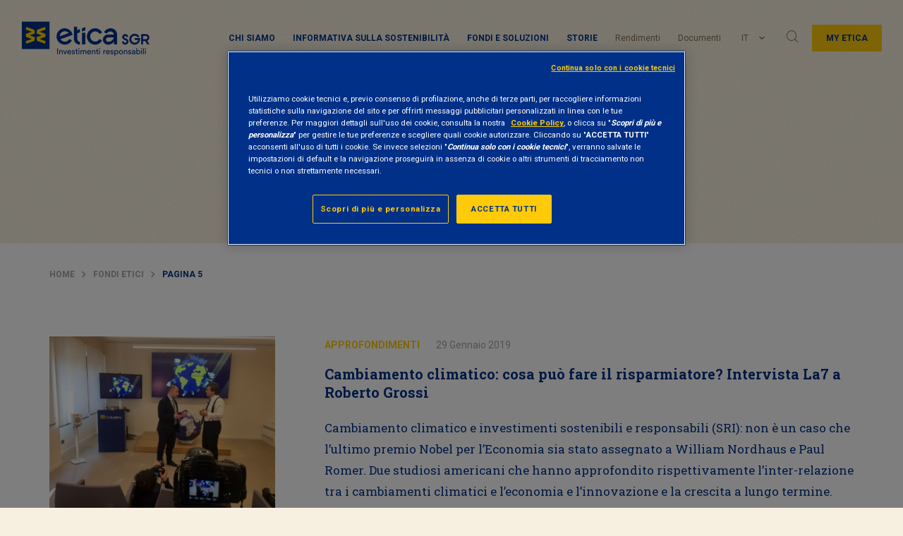

--- FILE ---
content_type: text/html; charset=UTF-8
request_url: https://www.eticasgr.com/storie/tag/fondi-etici/page/5
body_size: 13104
content:
  <!doctype html>
<html lang="it-IT" prefix="og: http://ogp.me/ns#" id="page-html" data-toggler="html-mobile-menu-open">
<head>
	<meta charset="UTF-8">
	<meta name="viewport" content="width=device-width, initial-scale=1">
	<link rel="profile" href="https://gmpg.org/xfn/11">
	
        <script>
            var wpdm_site_url = 'https://www.eticasgr.com/wp/';
            var wpdm_home_url = 'https://www.eticasgr.com/';
            var ajax_url = 'https://www.eticasgr.com/wp/wp-admin/admin-ajax.php';
            var wpdm_ajax_url = 'https://www.eticasgr.com/wp/wp-admin/admin-ajax.php';
            var wpdm_ajax_popup = '0';
        </script>


        <title>Fondi etici Archivi - Pagina 5 di 5 - Etica Sgr</title>

<!-- Google Tag Manager for WordPress by gtm4wp.com -->
<script data-cfasync="false" data-pagespeed-no-defer>
	var gtm4wp_datalayer_name = "dataLayer";
	var dataLayer = dataLayer || [];
</script>
<!-- End Google Tag Manager for WordPress by gtm4wp.com -->
<!-- This site is optimized with the Yoast SEO Premium plugin v10.0.1 - https://yoast.com/wordpress/plugins/seo/ -->
<link rel="canonical" href="https://www.eticasgr.com/storie/tag/fondi-etici/page/5" />
<link rel="prev" href="https://www.eticasgr.com/storie/tag/fondi-etici/page/4" />
<meta property="og:locale" content="it_IT" />
<meta property="og:type" content="object" />
<meta property="og:title" content="Fondi etici Archivi - Pagina 5 di 5 - Etica Sgr" />
<meta property="og:url" content="https://www.eticasgr.com/storie/tag/fondi-etici" />
<meta property="og:site_name" content="Etica Sgr" />
<meta name="twitter:card" content="summary_large_image" />
<meta name="twitter:title" content="Fondi etici Archivi - Pagina 5 di 5 - Etica Sgr" />
<script type='application/ld+json'>{"@context":"https://schema.org","@type":"BreadcrumbList","itemListElement":[{"@type":"ListItem","position":1,"item":{"@id":"https://www.eticasgr.com/","name":"Home"}},{"@type":"ListItem","position":2,"item":{"@id":"https://www.eticasgr.com/storie/tag/fondi-etici","name":"Fondi etici"}}]}</script>
<!-- / Yoast SEO Premium plugin. -->

<link rel='dns-prefetch' href='//fonts.googleapis.com' />
<link rel='dns-prefetch' href='//s.w.org' />
<link rel="alternate" type="application/rss+xml" title="Etica Sgr &raquo; Feed" href="https://www.eticasgr.com/feed" />
<link rel="alternate" type="application/rss+xml" title="Etica Sgr &raquo; Feed dei commenti" href="https://www.eticasgr.com/comments/feed" />
<link rel="alternate" type="application/rss+xml" title="Etica Sgr &raquo; Fondi etici Feed del tag" href="https://www.eticasgr.com/storie/tag/fondi-etici/feed" />
<link rel='stylesheet' id='wp-block-library-css'  href='https://www.eticasgr.com/wp/wp-includes/css/dist/block-library/style.min.css?ver=5.3.8' type='text/css' media='all' />
<link rel='stylesheet' id='eticasgr_google-fonts-css'  href='https://fonts.googleapis.com/css?family=Roboto+Slab%3A400%2C700%7CRoboto%3A400%2C700&#038;subset=latin-ext&#038;ver=5.3.8' type='text/css' media='all' />
<link rel='stylesheet' id='eticasgr_style-css'  href='https://www.eticasgr.com/app/themes/eticasgr/style.min.css?ver=18.2' type='text/css' media='all' />
<script type='text/javascript' src='https://www.eticasgr.com/app/themes/eticasgr/assets/js/lib/jquery.min.js?ver=3.7.1'></script>
<script type='text/javascript' src='https://www.eticasgr.com/app/plugins/download-manager/assets/js/front.js?ver=5.3.8'></script>
<meta name="generator" content="WordPress Download Manager 4.9.3" />
<link rel='https://api.w.org/' href='https://www.eticasgr.com/wp-json/' />
<link rel="EditURI" type="application/rsd+xml" title="RSD" href="https://www.eticasgr.com/wp/xmlrpc.php?rsd" />
<link rel="wlwmanifest" type="application/wlwmanifest+xml" href="https://www.eticasgr.com/wp/wp-includes/wlwmanifest.xml" /> 
<meta name="generator" content="WPML ver:4.4.12 stt:1,27,2;" />

<!-- Google Tag Manager for WordPress by gtm4wp.com -->
<!-- GTM Container placement set to automatic -->
<script data-cfasync="false" data-pagespeed-no-defer type="text/javascript">
	var dataLayer_content = {"pagePostType":"post","pagePostType2":"tag-post"};
	dataLayer.push( dataLayer_content );
</script>
<script data-cfasync="false">
(function(w,d,s,l,i){w[l]=w[l]||[];w[l].push({'gtm.start':
new Date().getTime(),event:'gtm.js'});var f=d.getElementsByTagName(s)[0],
j=d.createElement(s),dl=l!='dataLayer'?'&l='+l:'';j.async=true;j.src=
'//serverside.eticasgr.com/gtm.js?id='+i+dl;f.parentNode.insertBefore(j,f);
})(window,document,'script','dataLayer','GTM-KQFRP4V');
</script>
<!-- End Google Tag Manager for WordPress by gtm4wp.com -->      <meta name="onesignal" content="wordpress-plugin"/>
            <script>

      window.OneSignal = window.OneSignal || [];

      OneSignal.push( function() {
        OneSignal.SERVICE_WORKER_UPDATER_PATH = "OneSignalSDKUpdaterWorker.js.php";
        OneSignal.SERVICE_WORKER_PATH = "OneSignalSDKWorker.js.php";
        OneSignal.SERVICE_WORKER_PARAM = { scope: '/' };

        OneSignal.setDefaultNotificationUrl("https://www.eticasgr.com/wp");
        var oneSignal_options = {};
        window._oneSignalInitOptions = oneSignal_options;

        oneSignal_options['wordpress'] = true;
oneSignal_options['appId'] = 'd1b32275-bff3-4d03-bbc3-5897657e408a';
oneSignal_options['allowLocalhostAsSecureOrigin'] = true;
oneSignal_options['welcomeNotification'] = { };
oneSignal_options['welcomeNotification']['title'] = "";
oneSignal_options['welcomeNotification']['message'] = "Grazie di esserti iscritto!";
oneSignal_options['path'] = "https://www.eticasgr.com/app/plugins/onesignal-free-web-push-notifications/sdk_files/";
oneSignal_options['promptOptions'] = { };
oneSignal_options['promptOptions']['actionMessage'] = "Attiva le notifiche per ricevere gli aggiornamenti di Etica Sgr";
oneSignal_options['promptOptions']['acceptButtonText'] = "CONSENTI";
oneSignal_options['promptOptions']['cancelButtonText'] = "NO GRAZIE";
oneSignal_options['notifyButton'] = { };
oneSignal_options['notifyButton']['enable'] = true;
oneSignal_options['notifyButton']['position'] = 'bottom-right';
oneSignal_options['notifyButton']['theme'] = 'default';
oneSignal_options['notifyButton']['size'] = 'medium';
oneSignal_options['notifyButton']['showCredit'] = true;
oneSignal_options['notifyButton']['text'] = {};
oneSignal_options['notifyButton']['text']['tip.state.unsubscribed'] = 'Iscriviti alle notifiche';
oneSignal_options['notifyButton']['text']['tip.state.subscribed'] = 'Sei iscritto alle notifiche';
oneSignal_options['notifyButton']['text']['tip.state.blocked'] = 'Hai bloccato le notifiche';
oneSignal_options['notifyButton']['text']['message.action.subscribed'] = 'Grazie per esserti iscritto!';
oneSignal_options['notifyButton']['text']['message.action.resubscribed'] = 'Sei iscritto alle notifiche';
oneSignal_options['notifyButton']['text']['message.action.unsubscribed'] = 'Non riceverai altre notifiche';
oneSignal_options['notifyButton']['text']['dialog.main.title'] = 'Gestisci le notifiche del sito';
oneSignal_options['notifyButton']['text']['dialog.main.button.subscribe'] = 'ISCRIVITI';
oneSignal_options['notifyButton']['text']['dialog.main.button.unsubscribe'] = 'DISISCRIVITI';
oneSignal_options['notifyButton']['text']['dialog.blocked.title'] = 'Sblocca le notifiche';
oneSignal_options['notifyButton']['text']['dialog.blocked.message'] = 'Segui le istruzioni per consentire le notifiche';
oneSignal_options['notifyButton']['colors'] = {};
oneSignal_options['notifyButton']['colors']['circle.background'] = '#003087';
oneSignal_options['notifyButton']['colors']['circle.foreground'] = '#ffca0a';
oneSignal_options['notifyButton']['offset'] = {};
                OneSignal.init(window._oneSignalInitOptions);
                      });

      function documentInitOneSignal() {
        var oneSignal_elements = document.getElementsByClassName("OneSignal-prompt");

        var oneSignalLinkClickHandler = function(event) { OneSignal.push(['registerForPushNotifications']); event.preventDefault(); };        for(var i = 0; i < oneSignal_elements.length; i++)
          oneSignal_elements[i].addEventListener('click', oneSignalLinkClickHandler, false);
      }

      if (document.readyState === 'complete') {
           documentInitOneSignal();
      }
      else {
           window.addEventListener("load", function(event){
               documentInitOneSignal();
          });
      }
    </script>
<style type="text/css">.broken_link, a.broken_link {
	text-decoration: line-through;
}</style>		<style type="text/css" id="wp-custom-css">
			article#post-5304 .newsletter-sticky-element {
     display: none;
}		</style>
		                    <link href="https://fonts.googleapis.com/css?family=Rubik" rel="stylesheet">
                <style>
            .w3eden .fetfont,
            .w3eden .btn,
            .w3eden .btn.wpdm-front h3.title,
            .w3eden .wpdm-social-lock-box .IN-widget a span:last-child,
            .w3eden #xfilelist .panel-heading,
            .w3eden .wpdm-frontend-tabs a,
            .w3eden .alert:before,
            .w3eden .panel .panel-heading,
            .w3eden .discount-msg,
            .w3eden .panel.dashboard-panel h3,
            .w3eden #wpdm-dashboard-sidebar .list-group-item,
            .w3eden #package-description .wp-switch-editor,
            .w3eden .w3eden.author-dashbboard .nav.nav-tabs li a,
            .w3eden .wpdm_cart thead th,
            .w3eden #csp .list-group-item,
            .w3eden .modal-title {
                font-family: Rubik, -apple-system, BlinkMacSystemFont, "Segoe UI", Roboto, Helvetica, Arial, sans-serif, "Apple Color Emoji", "Segoe UI Emoji", "Segoe UI Symbol";
                text-transform: uppercase;
                font-weight: 700;
            }
            .w3eden #csp .list-group-item{
                text-transform: unset;
            }

            /* WPDM Link/Page Template Styles */        </style>
                <style>

            :root{
                --color-primary: #4a8eff;
                --color-primary-rgb: 74, 142, 255;
                --color-primary-hover: #4a8eff;
                --color-primary-active: #4a8eff;
                --color-secondary: #4a8eff;
                --color-secondary-rgb: 74, 142, 255;
                --color-secondary-hover: #4a8eff;
                --color-secondary-active: #4a8eff;
                --color-success: #18ce0f;
                --color-success-rgb: 24, 206, 15;
                --color-success-hover: #4a8eff;
                --color-success-active: #4a8eff;
                --color-info: #2CA8FF;
                --color-info-rgb: 44, 168, 255;
                --color-info-hover: #2CA8FF;
                --color-info-active: #2CA8FF;
                --color-warning: #f29e0f;
                --color-warning-rgb: 242, 158, 15;
                --color-warning-hover: orange;
                --color-warning-active: orange;
                --color-danger: #ff5062;
                --color-danger-rgb: 255, 80, 98;
                --color-danger-hover: #ff5062;
                --color-danger-active: #ff5062;
                --color-green: #30b570;
                --color-blue: #0073ff;
                --color-purple: #8557D3;
                --color-red: #ff5062;
                --color-muted: rgba(69, 89, 122, 0.6);
                --wpdm-font: Rubik, -apple-system, BlinkMacSystemFont, "Segoe UI", Roboto, Helvetica, Arial, sans-serif, "Apple Color Emoji", "Segoe UI Emoji", "Segoe UI Symbol";
            }


        </style>
        	<link rel="shortcut icon" href="https://www.eticasgr.com/app/themes/eticasgr/assets/images/favicon.ico" />
</head>
<body id="page-body"  class="archive paged tag tag-fondi-etici tag-380 paged-5 tag-paged-5 hfeed no-sidebar" data-toggler="mobile-menu-open">
	
<!-- GTM Container placement set to automatic -->
<!-- Google Tag Manager (noscript) -->
				<noscript><iframe src="https://serverside.eticasgr.com/ns.html?id=GTM-KQFRP4V" height="0" width="0" style="display:none;visibility:hidden" aria-hidden="true"></iframe></noscript>
<!-- End Google Tag Manager (noscript) -->	<div id="page" class="site">
		<div class="header-wrapper">
			<div class="sticky-header">
				<header id="masthead" class="site-header"  >

					<div class="menu-sticky-wrapper" >
						<div class="site-branding">
															<span class="site-title"><a href="https://www.eticasgr.com/" rel="home">
									<img class="site-logo" src="https://www.eticasgr.com/app/themes/eticasgr/assets/images/eticasgr-logo.png" alt='Etica Sgr Site Logo' />
									<img class="site-logo-sticky" src="https://www.eticasgr.com/app/themes/eticasgr/assets/images/eticasgr-logo-sticky.png" alt='Etica Sgr Site Logo' />
									<span class="site-title-logo">Etica Sgr</span>
									</a>
								</span>
													</div><!-- .site-branding -->

						<nav id="navigation" class="main-navigation" >

							<div id="menu-container" class="menu-responsive" data-toggler=".is-active">
								<div class="menu-etica-sgr-menu-top-container"><ul data-drilldown data-auto-height="true" data-back-button='<li class="js-drilldown-back"><a tabindex="0">Indietro</a></li>' class="vertical menu drilldown" id="primary-menu"><li class="menu-item menu-item-type-custom menu-item-object-custom menu-item-has-children menu-item-15238"><a href="#">Chi siamo</a>
<ul class="vertical menu nested second-level">
	<li class="menu-item menu-item-type-post_type menu-item-object-page menu-item-has-children menu-item-15240"><a title="Le nostre competenze" href="https://www.eticasgr.com/investimento-responsabile">Investimento responsabile</a>
	<div><ul class="vertical menu nested third-level">
		<li class="menu-item menu-item-type-post_type menu-item-object-page menu-item-15396"><a href="https://www.eticasgr.com/investimento-responsabile/selezione-dei-titoli">Selezione dei titoli</a></li>
		<li class="menu-item menu-item-type-post_type menu-item-object-page menu-item-18138"><a href="https://www.eticasgr.com/investimento-responsabile/rischio-esg">Rischio ESG</a></li>
		<li class="menu-item menu-item-type-post_type menu-item-object-page menu-item-15241"><a href="https://www.eticasgr.com/investimento-responsabile/stewardship-engagement">Stewardship</a></li>
		<li class="menu-item menu-item-type-post_type menu-item-object-page menu-item-15408"><a href="https://www.eticasgr.com/investimento-responsabile/il-nostro-impatto">Impatto ESG</a></li>
		<li class="menu-item menu-item-type-post_type menu-item-object-page menu-item-18900"><a href="https://www.eticasgr.com/investimento-responsabile/csr-e-bilanci">CSR e Bilanci</a></li>
	</ul></div>
</li>
	<li class="menu-item menu-item-type-post_type menu-item-object-page menu-item-has-children menu-item-19357"><a title="Etica Sgr" href="https://www.eticasgr.com/etica-sgr">Profilo istituzionale</a>
	<div><ul class="vertical menu nested third-level">
		<li class="menu-item menu-item-type-post_type menu-item-object-page menu-item-17130"><a href="https://www.eticasgr.com/etica-sgr/ci-presentiamo">Ci presentiamo</a></li>
		<li class="menu-item menu-item-type-post_type menu-item-object-page menu-item-18901"><a href="https://www.eticasgr.com/etica-sgr/governance-e-policy">Governance e policy</a></li>
		<li class="menu-item menu-item-type-taxonomy menu-item-object-post_tag menu-item-22720"><a href="https://www.eticasgr.com/storie/tag/network">Network</a></li>
		<li class="menu-item menu-item-type-taxonomy menu-item-object-post_tag menu-item-22721"><a href="https://www.eticasgr.com/storie/tag/premi">Premi e Riconoscimenti</a></li>
		<li class="menu-item menu-item-type-post_type menu-item-object-page menu-item-15244"><a href="https://www.eticasgr.com/etica-sgr/ufficio-stampa">Ufficio stampa</a></li>
	</ul></div>
</li>
</ul>
</li>
<li class="menu-item-blue menu-item menu-item-type-post_type menu-item-object-page menu-item-33326"><a href="https://www.eticasgr.com/investimento-responsabile/informativa-sostenibilita-regolamento-2088">Informativa sulla sostenibilità</a></li>
<li class="menu-item menu-item-type-custom menu-item-object-custom menu-item-has-children menu-item-15232"><a href="#">Fondi e soluzioni</a>
<ul class="vertical menu nested second-level">
	<li class="menu-item menu-item-type-post_type menu-item-object-page menu-item-has-children menu-item-15233"><a title="Clienti privati" href="https://www.eticasgr.com/clienti-privati">Soluzioni per privati</a>
	<div><ul class="vertical menu nested third-level">
		<li class="menu-item menu-item-type-post_type menu-item-object-page menu-item-15234"><a href="https://www.eticasgr.com/clienti-privati/fondi-etici">Fondi etici</a></li>
		<li class="menu-item menu-item-type-post_type menu-item-object-page menu-item-19470"><a href="https://www.eticasgr.com/clienti-privati/dove-sottoscrivere">Dove sottoscrivere</a></li>
		<li class="menu-item menu-item-type-post_type menu-item-object-page menu-item-15236"><a href="https://www.eticasgr.com/clienti-privati/come-investire-in-fondi-etici">Come investire in fondi etici</a></li>
		<li class="menu-item menu-item-type-post_type menu-item-object-page menu-item-15235"><a href="https://www.eticasgr.com/clienti-privati/valori-quota-e-rendimenti">Valori quota e rendimenti</a></li>
		<li class="menu-item menu-item-type-post_type menu-item-object-page menu-item-15237"><a href="https://www.eticasgr.com/clienti-privati/documenti">Documenti</a></li>
	</ul></div>
</li>
	<li class="menu-item menu-item-type-post_type menu-item-object-page menu-item-has-children menu-item-15378"><a title="Clienti istituzionali" href="https://www.eticasgr.com/clienti-istituzionali">Soluzioni per istituzionali</a>
	<div><ul class="vertical menu nested third-level">
		<li class="menu-item menu-item-type-post_type menu-item-object-page menu-item-42795"><a href="https://www.eticasgr.com/clienti-istituzionali/gamma-lussemburghese-di-etica-sgr">Gamma lussemburghese</a></li>
		<li class="menu-item menu-item-type-post_type menu-item-object-page menu-item-15379"><a href="https://www.eticasgr.com/clienti-istituzionali/fondi-etici-classe-i">Fondi etici – classe I</a></li>
		<li class="menu-item menu-item-type-post_type menu-item-object-page menu-item-15380"><a href="https://www.eticasgr.com/clienti-istituzionali/quote-e-rendimenti-classe-i">Quote e rendimenti – classe I</a></li>
		<li class="menu-item menu-item-type-post_type menu-item-object-page menu-item-15382"><a href="https://www.eticasgr.com/clienti-istituzionali/documentazione-dei-fondi-classe-i">Documentazione dei fondi – classe I</a></li>
		<li class="menu-item menu-item-type-taxonomy menu-item-object-post_tag menu-item-22719"><a href="https://www.eticasgr.com/storie/tag/investitori-istituzionali">Articoli per investitori istituzionali</a></li>
	</ul></div>
</li>
</ul>
</li>
<li class="menu-item menu-item-type-custom menu-item-object-custom menu-item-has-children menu-item-15220"><a href="#">Storie</a>
<ul class="vertical menu nested second-level">
	<li class="menu-item menu-item-type-post_type menu-item-object-page menu-item-has-children menu-item-15221"><a title="Storie" href="https://www.eticasgr.com/storie">Tutte le storie</a>
	<div><ul class="vertical menu nested third-level">
		<li class="menu-item menu-item-type-taxonomy menu-item-object-category menu-item-15222"><a href="https://www.eticasgr.com/storie/category/approfondimenti">Approfondimenti</a></li>
		<li class="menu-item menu-item-type-taxonomy menu-item-object-category menu-item-15223"><a href="https://www.eticasgr.com/storie/category/news-eventi">News ed eventi</a></li>
		<li class="menu-item menu-item-type-taxonomy menu-item-object-category menu-item-15230"><a href="https://www.eticasgr.com/storie/category/voto-in-assemblea">Voto in assemblea</a></li>
		<li class="menu-item menu-item-type-taxonomy menu-item-object-category menu-item-15231"><a href="https://www.eticasgr.com/storie/category/campagne-internazionali">Campagne internazionali</a></li>
	</ul></div>
</li>
	<li class="voce-nascosta menu-item menu-item-type-custom menu-item-object-custom menu-item-has-children menu-item-15224"><a href="#">Temi</a>
	<div><ul class="vertical menu nested third-level">
		<li class="menu-item menu-item-type-taxonomy menu-item-object-temi menu-item-15225"><a href="https://www.eticasgr.com/tema/ambiente">Ambiente</a></li>
		<li class="menu-item menu-item-type-taxonomy menu-item-object-temi menu-item-15226"><a href="https://www.eticasgr.com/tema/sociale-e-governance">Sociale e governance</a></li>
		<li class="menu-item menu-item-type-taxonomy menu-item-object-temi menu-item-15227"><a href="https://www.eticasgr.com/tema/finanza-responsabile">Finanza responsabile</a></li>
		<li class="menu-item menu-item-type-taxonomy menu-item-object-temi menu-item-15228"><a href="https://www.eticasgr.com/tema/engagement">Engagement</a></li>
		<li class="menu-item menu-item-type-taxonomy menu-item-object-temi menu-item-15229"><a href="https://www.eticasgr.com/tema/finanza-a-impatto">Finanza a impatto</a></li>
	</ul></div>
</li>
</ul>
</li>
<li class="menu-item menu-item-type-post_type menu-item-object-page menu-item-15245"><a href="https://www.eticasgr.com/clienti-privati/valori-quota-e-rendimenti">Rendimenti</a></li>
<li class="menu-item menu-item-type-post_type menu-item-object-page menu-item-15246"><a href="https://www.eticasgr.com/clienti-privati/documenti">Documenti</a></li>
</ul></div>								<div class="menu-desktop">
								<div class="desktop-primary-menu-container"><ul class="menu" id="desktop-primary-menu"><li class="menu-item menu-item-type-custom menu-item-object-custom menu-item-has-children menu-item-15238"><a href="#" data-toggle="dropdown-pane-15238">Chi siamo</a>
<div class="dropdown-pane" data-dropdown data-auto-focus="true" id="dropdown-pane-15238"><span data-toggle="dropdown-pane-15238" class="close-dropdown-panel"></span><div class="second-level-container"><ul class="vertical menu second-level">
	<li class="menu-item menu-item-type-post_type menu-item-object-page menu-item-has-children menu-item-15240"><div class="inner-container"><p class = 'menu-title'>Le nostre competenze</p><a title="Le nostre competenze" href="https://www.eticasgr.com/investimento-responsabile" data-toggle="dropdown-pane-15240">Investimento responsabile</a></div>
	<ul class="vertical menu third-level">
		<li class="menu-item menu-item-type-post_type menu-item-object-page menu-item-15396"><a href="https://www.eticasgr.com/investimento-responsabile/selezione-dei-titoli" data-toggle="dropdown-pane-15396">Selezione dei titoli</a></li>
		<li class="menu-item menu-item-type-post_type menu-item-object-page menu-item-18138"><a href="https://www.eticasgr.com/investimento-responsabile/rischio-esg" data-toggle="dropdown-pane-18138">Rischio ESG</a></li>
		<li class="menu-item menu-item-type-post_type menu-item-object-page menu-item-15241"><a href="https://www.eticasgr.com/investimento-responsabile/stewardship-engagement" data-toggle="dropdown-pane-15241">Stewardship</a></li>
		<li class="menu-item menu-item-type-post_type menu-item-object-page menu-item-15408"><a href="https://www.eticasgr.com/investimento-responsabile/il-nostro-impatto" data-toggle="dropdown-pane-15408">Impatto ESG</a></li>
		<li class="menu-item menu-item-type-post_type menu-item-object-page menu-item-18900"><a href="https://www.eticasgr.com/investimento-responsabile/csr-e-bilanci" data-toggle="dropdown-pane-18900">CSR e Bilanci</a></li>
	</ul>
</li>
	<li class="menu-item menu-item-type-post_type menu-item-object-page menu-item-has-children menu-item-19357"><div class="inner-container"><p class = 'menu-title'>Etica Sgr</p><a title="Etica Sgr" href="https://www.eticasgr.com/etica-sgr" data-toggle="dropdown-pane-19357">Profilo istituzionale</a></div>
	<ul class="vertical menu third-level">
		<li class="menu-item menu-item-type-post_type menu-item-object-page menu-item-17130"><a href="https://www.eticasgr.com/etica-sgr/ci-presentiamo" data-toggle="dropdown-pane-17130">Ci presentiamo</a></li>
		<li class="menu-item menu-item-type-post_type menu-item-object-page menu-item-18901"><a href="https://www.eticasgr.com/etica-sgr/governance-e-policy" data-toggle="dropdown-pane-18901">Governance e policy</a></li>
		<li class="menu-item menu-item-type-taxonomy menu-item-object-post_tag menu-item-22720"><a href="https://www.eticasgr.com/storie/tag/network" data-toggle="dropdown-pane-22720">Network</a></li>
		<li class="menu-item menu-item-type-taxonomy menu-item-object-post_tag menu-item-22721"><a href="https://www.eticasgr.com/storie/tag/premi" data-toggle="dropdown-pane-22721">Premi e Riconoscimenti</a></li>
		<li class="menu-item menu-item-type-post_type menu-item-object-page menu-item-15244"><a href="https://www.eticasgr.com/etica-sgr/ufficio-stampa" data-toggle="dropdown-pane-15244">Ufficio stampa</a></li>
	</ul>
</li>
</ul></div></div>
</li>
<li class="menu-item-blue menu-item menu-item-type-post_type menu-item-object-page menu-item-33326"><a href="https://www.eticasgr.com/investimento-responsabile/informativa-sostenibilita-regolamento-2088" data-toggle="dropdown-pane-33326">Informativa sulla sostenibilità</a></li>
<li class="menu-item menu-item-type-custom menu-item-object-custom menu-item-has-children menu-item-15232"><a href="#" data-toggle="dropdown-pane-15232">Fondi e soluzioni</a>
<div class="dropdown-pane" data-dropdown data-auto-focus="true" id="dropdown-pane-15232"><span data-toggle="dropdown-pane-15232" class="close-dropdown-panel"></span><div class="second-level-container"><ul class="vertical menu second-level">
	<li class="menu-item menu-item-type-post_type menu-item-object-page menu-item-has-children menu-item-15233"><div class="inner-container"><p class = 'menu-title'>Clienti privati</p><a title="Clienti privati" href="https://www.eticasgr.com/clienti-privati" data-toggle="dropdown-pane-15233">Soluzioni per privati</a></div>
	<ul class="vertical menu third-level">
		<li class="menu-item menu-item-type-post_type menu-item-object-page menu-item-15234"><a href="https://www.eticasgr.com/clienti-privati/fondi-etici" data-toggle="dropdown-pane-15234">Fondi etici</a></li>
		<li class="menu-item menu-item-type-post_type menu-item-object-page menu-item-19470"><a href="https://www.eticasgr.com/clienti-privati/dove-sottoscrivere" data-toggle="dropdown-pane-19470">Dove sottoscrivere</a></li>
		<li class="menu-item menu-item-type-post_type menu-item-object-page menu-item-15236"><a href="https://www.eticasgr.com/clienti-privati/come-investire-in-fondi-etici" data-toggle="dropdown-pane-15236">Come investire in fondi etici</a></li>
		<li class="menu-item menu-item-type-post_type menu-item-object-page menu-item-15235"><a href="https://www.eticasgr.com/clienti-privati/valori-quota-e-rendimenti" data-toggle="dropdown-pane-15235">Valori quota e rendimenti</a></li>
		<li class="menu-item menu-item-type-post_type menu-item-object-page menu-item-15237"><a href="https://www.eticasgr.com/clienti-privati/documenti" data-toggle="dropdown-pane-15237">Documenti</a></li>
	</ul>
</li>
	<li class="menu-item menu-item-type-post_type menu-item-object-page menu-item-has-children menu-item-15378"><div class="inner-container"><p class = 'menu-title'>Clienti istituzionali</p><a title="Clienti istituzionali" href="https://www.eticasgr.com/clienti-istituzionali" data-toggle="dropdown-pane-15378">Soluzioni per istituzionali</a></div>
	<ul class="vertical menu third-level">
		<li class="menu-item menu-item-type-post_type menu-item-object-page menu-item-42795"><a href="https://www.eticasgr.com/clienti-istituzionali/gamma-lussemburghese-di-etica-sgr" data-toggle="dropdown-pane-42795">Gamma lussemburghese</a></li>
		<li class="menu-item menu-item-type-post_type menu-item-object-page menu-item-15379"><a href="https://www.eticasgr.com/clienti-istituzionali/fondi-etici-classe-i" data-toggle="dropdown-pane-15379">Fondi etici – classe I</a></li>
		<li class="menu-item menu-item-type-post_type menu-item-object-page menu-item-15380"><a href="https://www.eticasgr.com/clienti-istituzionali/quote-e-rendimenti-classe-i" data-toggle="dropdown-pane-15380">Quote e rendimenti – classe I</a></li>
		<li class="menu-item menu-item-type-post_type menu-item-object-page menu-item-15382"><a href="https://www.eticasgr.com/clienti-istituzionali/documentazione-dei-fondi-classe-i" data-toggle="dropdown-pane-15382">Documentazione dei fondi – classe I</a></li>
		<li class="menu-item menu-item-type-taxonomy menu-item-object-post_tag menu-item-22719"><a href="https://www.eticasgr.com/storie/tag/investitori-istituzionali" data-toggle="dropdown-pane-22719">Articoli per investitori istituzionali</a></li>
	</ul>
</li>
</ul></div></div>
</li>
<li class="menu-item menu-item-type-custom menu-item-object-custom menu-item-has-children menu-item-15220"><a href="#" data-toggle="dropdown-pane-15220">Storie</a>
<div class="dropdown-pane" data-dropdown data-auto-focus="true" id="dropdown-pane-15220"><span data-toggle="dropdown-pane-15220" class="close-dropdown-panel"></span><div class="second-level-container"><ul class="vertical menu second-level">
	<li class="menu-item menu-item-type-post_type menu-item-object-page menu-item-has-children menu-item-15221"><div class="inner-container"><p class = 'menu-title'>Storie</p><a title="Storie" href="https://www.eticasgr.com/storie" data-toggle="dropdown-pane-15221">Tutte le storie</a></div>
	<ul class="vertical menu third-level">
		<li class="menu-item menu-item-type-taxonomy menu-item-object-category menu-item-15222"><a href="https://www.eticasgr.com/storie/category/approfondimenti" data-toggle="dropdown-pane-15222">Approfondimenti</a></li>
		<li class="menu-item menu-item-type-taxonomy menu-item-object-category menu-item-15223"><a href="https://www.eticasgr.com/storie/category/news-eventi" data-toggle="dropdown-pane-15223">News ed eventi</a></li>
		<li class="menu-item menu-item-type-taxonomy menu-item-object-category menu-item-15230"><a href="https://www.eticasgr.com/storie/category/voto-in-assemblea" data-toggle="dropdown-pane-15230">Voto in assemblea</a></li>
		<li class="menu-item menu-item-type-taxonomy menu-item-object-category menu-item-15231"><a href="https://www.eticasgr.com/storie/category/campagne-internazionali" data-toggle="dropdown-pane-15231">Campagne internazionali</a></li>
	</ul>
</li>
	<li class="voce-nascosta menu-item menu-item-type-custom menu-item-object-custom menu-item-has-children menu-item-15224"><div class="inner-container"><a href="#" data-toggle="dropdown-pane-15224">Temi</a></div>
	<ul class="vertical menu third-level">
		<li class="menu-item menu-item-type-taxonomy menu-item-object-temi menu-item-15225"><a href="https://www.eticasgr.com/tema/ambiente" data-toggle="dropdown-pane-15225">Ambiente</a></li>
		<li class="menu-item menu-item-type-taxonomy menu-item-object-temi menu-item-15226"><a href="https://www.eticasgr.com/tema/sociale-e-governance" data-toggle="dropdown-pane-15226">Sociale e governance</a></li>
		<li class="menu-item menu-item-type-taxonomy menu-item-object-temi menu-item-15227"><a href="https://www.eticasgr.com/tema/finanza-responsabile" data-toggle="dropdown-pane-15227">Finanza responsabile</a></li>
		<li class="menu-item menu-item-type-taxonomy menu-item-object-temi menu-item-15228"><a href="https://www.eticasgr.com/tema/engagement" data-toggle="dropdown-pane-15228">Engagement</a></li>
		<li class="menu-item menu-item-type-taxonomy menu-item-object-temi menu-item-15229"><a href="https://www.eticasgr.com/tema/finanza-a-impatto" data-toggle="dropdown-pane-15229">Finanza a impatto</a></li>
	</ul>
</li>
</ul></div></div>
</li>
<li class="menu-item menu-item-type-post_type menu-item-object-page menu-item-15245"><a href="https://www.eticasgr.com/clienti-privati/valori-quota-e-rendimenti" data-toggle="dropdown-pane-15245">Rendimenti</a></li>
<li class="menu-item menu-item-type-post_type menu-item-object-page menu-item-15246"><a href="https://www.eticasgr.com/clienti-privati/documenti" data-toggle="dropdown-pane-15246">Documenti</a></li>
</ul></div>								</div>
								<div class="menu-plus-link">
									<div class="change-language">
  <ul class="vertical menu accordion-menu" data-accordion-menu>
      <li>
       <a href="#">it</a>               <ul class="menu vertical nested">
          <li><span>en</span></li>
<li><span>es</span></li>        </ul>
      </li>
        </ul>
</div>

									<div class="search desktop">
										<a data-toggle="search_box" class="fonticon icon-cerca-small"></a>
									</div>
									<div class="search mobile">
										<form role="search" method="get" class="search-form" action="https://www.eticasgr.com/">
													<div class="search-mobile-container">
														<div class="search-mobile-grid">
															<div class="search-mobile-input">
																<input type="search" class="search-field" placeholder="Ricerca" value="" name="s" title="Cerca:" />
															</div>
															<div class="search-mobile-button">
																<button type="submit" class="search-submit fonticon icon-search"></button>
															</div>
														</div>
													</div>
											</form>
									</div>
									<div class="reserved-area">
										<a href="https://my.eticasgr.com" class="button medium-down-expanded yellow">my etica</a>
									</div>
								</div>
							</div>


						</nav><!-- #site-navigation -->

						<button id="hm-icon" class="hamburger hamburger--boring" type="button" data-toggle="menu-container hm-icon page-body page-html" data-toggler=".is-active">
							<span class="hamburger-box">
								<span class="hamburger-inner"></span>
							</span>
						</button>
					</div>



				</header><!-- #masthead -->
							</div>
		</div>

		<div id="content" class="site-content">


  
<header class="header-gen"  >
	<div class="header-gen-container">
		<div class="header-gen-grid">
			<div class="header-gen-cell">
				<h1 class="header-gen-title">Fondi etici</h1>
				      </div>
    </div>
  </div>
</header>  
<div class="breadcrumb-wrapper">
  <div class="grid-container">
    <div class="grid-x">
      <div class="cell">
	<p id="breadcrumbs"><span><span><a href="https://www.eticasgr.com/" >Home</a> <span class="fonticon icon-freccina-dx"></span> <span><a href="https://www.eticasgr.com/storie/tag/fondi-etici" >Fondi etici</a> <span class="fonticon icon-freccina-dx"></span> <span class="breadcrumb_last">Pagina 5</span></span></span></span></p>  
      </div>
    </div>
  </div>
</div>

  <div class="content-wrapper">


		

 
		<div class="container">

			<!-- .post-teaser -->
<!-- single-avanzato.php --><div class="post-teaser">

    
        <div class="post-image-cell ">
            <img class="post-cover-image wp-post-image lazyload" src="https://www.eticasgr.com/app/uploads/2019/01/Dx1hk_aX4AE6dYu-400x300.jpg" srcset="[data-uri]" data-srcset="https://www.eticasgr.com/app/uploads/2019/01/Dx1hk_aX4AE6dYu-400x300.jpg 1x, https://www.eticasgr.com/app/uploads/2019/01/Dx1hk_aX4AE6dYu-800x600.jpg 2x" alt="Intervista" width="400" height="300" title="La7 Magazine7" />        </div>

        <!-- .post-cover-image -->
    
    <div class="post-detail-cell ">
        <div class="post-category-date">
                        <a href="https://www.eticasgr.com/storie/category/approfondimenti" class="category-link">
			    Approfondimenti            </a>
            
            		    <small class="post-date">
                29 Gennaio 2019            </small>
                    </div>
        <h2 class="post-title">
			<a
				href="https://www.eticasgr.com/storie/approfondimenti/cambiamento-climatico-intervista-la7"
				rel="bookmark"
				title="Cambiamento climatico: cosa può fare il risparmiatore? Intervista La7 a Roberto Grossi"
				data-type="Approfondimenti"
									data-category="
						Finanza responsabile,					"
							>
				Cambiamento climatico: cosa può fare il risparmiatore? Intervista La7 a Roberto Grossi			</a>
        </h2>
        <div class="entry">
			<p>Cambiamento climatico e investimenti sostenibili e responsabili (SRI): non è un caso che l’ultimo premio Nobel per l’Economia sia stato assegnato a William Nordhaus e Paul Romer. Due studiosi americani che hanno approfondito rispettivamente l’inter-relazione tra i cambiamenti climatici e l’economia e l’innovazione e la crescita a lungo termine.</p>
        </div>
        <div class="post-tags-cell">
        <a class="archive-link archive-link-tema" href="https://www.eticasgr.com/tema/finanza-responsabile">Finanza responsabile</a> <a class="archive-link archive-link-tag" href="https://www.eticasgr.com/storie/tag/come-investire">Come investire</a> <a class="archive-link archive-link-tag" href="https://www.eticasgr.com/storie/tag/fondi-etici">Fondi etici</a> <a class="archive-link archive-link-tag" href="https://www.eticasgr.com/storie/tag/investimenti-sri">Investimenti SRI</a> <a class="archive-link archive-link-tag" href="https://www.eticasgr.com/storie/tag/investimento-responsabile">investimento responsabile</a> <a class="archive-link archive-link-tag" href="https://www.eticasgr.com/storie/tag/investitori-istituzionali">Investitori Istituzionali</a>         </div>
    </div>

    <div class="post-tags-cell">
    <a class="archive-link archive-link-tema" href="https://www.eticasgr.com/tema/finanza-responsabile">Finanza responsabile</a> <a class="archive-link archive-link-tag" href="https://www.eticasgr.com/storie/tag/come-investire">Come investire</a> <a class="archive-link archive-link-tag" href="https://www.eticasgr.com/storie/tag/fondi-etici">Fondi etici</a> <a class="archive-link archive-link-tag" href="https://www.eticasgr.com/storie/tag/investimenti-sri">Investimenti SRI</a> <a class="archive-link archive-link-tag" href="https://www.eticasgr.com/storie/tag/investimento-responsabile">investimento responsabile</a> <a class="archive-link archive-link-tag" href="https://www.eticasgr.com/storie/tag/investitori-istituzionali">Investitori Istituzionali</a>     </div>
</div>
<!-- end .post-teaser -->
<!-- .post-teaser -->
<!-- page.php --><div class="post-teaser">

    
        <div class="post-image-cell ">
            <img class="post-cover-image wp-post-image lazyload" src="https://www.eticasgr.com/app/uploads/2018/07/Etica-sgr_banner-DEM_nologo-400x226.png" srcset="[data-uri]" data-srcset="https://www.eticasgr.com/app/uploads/2018/07/Etica-sgr_banner-DEM_nologo-400x226.png 1x, https://www.eticasgr.com/app/uploads/2018/07/Etica-sgr_banner-DEM_nologo.png 2x" alt="" width="400" height="226" title="Etica sgr_banner DEM_nologo" />        </div>

        <!-- .post-cover-image -->
    
    <div class="post-detail-cell ">
        <div class="post-category-date">
                        <a href="https://www.eticasgr.com/storie/category/approfondimenti" class="category-link">
			    Approfondimenti            </a>
            
            		    <small class="post-date">
                12 Luglio 2018            </small>
                    </div>
        <h2 class="post-title">
			<a
				href="https://www.eticasgr.com/storie/approfondimenti/classi-a-distribuzione-di-proventi"
				rel="bookmark"
				title="Classi a distribuzione di proventi, i vantaggi dell&#8217;offerta di Etica Sgr"
				data-type="Approfondimenti"
									data-category="
						Finanza responsabile,					"
							>
				Classi a distribuzione di proventi, i vantaggi dell&#8217;offerta di Etica Sgr			</a>
        </h2>
        <div class="entry">
			<p>Classi a distribuzione di proventi, che cosa sono? Si tratta della possibilità, per un fondo comune di investimento, di distribuire ai sottoscrittori un provento (comunemente chiamato &#8220;cedola&#8220;) maturato in un determinato arco temporale che, per i fondi di Etica Sgr, coincide con l&#8217;anno solare. I vantaggi della cedola per l&#8217;investitore Oltre ai vantaggi derivanti dalla diversificazione tipica dei fondi [&hellip;]</p>
        </div>
        <div class="post-tags-cell">
        <a class="archive-link archive-link-tema" href="https://www.eticasgr.com/tema/finanza-responsabile">Finanza responsabile</a> <a class="archive-link archive-link-tag" href="https://www.eticasgr.com/storie/tag/come-investire">Come investire</a> <a class="archive-link archive-link-tag" href="https://www.eticasgr.com/storie/tag/distribuzione-del-dividendo">Distribuzione del dividendo</a> <a class="archive-link archive-link-tag" href="https://www.eticasgr.com/storie/tag/fondi-etici">Fondi etici</a> <a class="archive-link archive-link-tag" href="https://www.eticasgr.com/storie/tag/investitori-istituzionali">Investitori Istituzionali</a>         </div>
    </div>

    <div class="post-tags-cell">
    <a class="archive-link archive-link-tema" href="https://www.eticasgr.com/tema/finanza-responsabile">Finanza responsabile</a> <a class="archive-link archive-link-tag" href="https://www.eticasgr.com/storie/tag/come-investire">Come investire</a> <a class="archive-link archive-link-tag" href="https://www.eticasgr.com/storie/tag/distribuzione-del-dividendo">Distribuzione del dividendo</a> <a class="archive-link archive-link-tag" href="https://www.eticasgr.com/storie/tag/fondi-etici">Fondi etici</a> <a class="archive-link archive-link-tag" href="https://www.eticasgr.com/storie/tag/investitori-istituzionali">Investitori Istituzionali</a>     </div>
</div>
<!-- end .post-teaser -->
<!-- .post-teaser -->
<!-- page.php --><div class="post-teaser">

    
        <div class="post-image-cell ">
            <img class="post-cover-image wp-post-image lazyload" src="https://www.eticasgr.com/app/uploads/2017/11/Ammolite_mining-400x267.jpg" srcset="[data-uri]" data-srcset="https://www.eticasgr.com/app/uploads/2017/11/Ammolite_mining-400x267.jpg 1x, https://www.eticasgr.com/app/uploads/2017/11/Ammolite_mining-800x533.jpg 2x" alt="settore minerario" width="400" height="267" title="Ammolite_mining" />        </div>

        <!-- .post-cover-image -->
    
    <div class="post-detail-cell ">
        <div class="post-category-date">
                        <a href="https://www.eticasgr.com/storie/category/news-eventi" class="category-link">
			    News ed eventi            </a>
            
            		    <small class="post-date">
                16 Novembre 2017            </small>
                    </div>
        <h2 class="post-title">
			<a
				href="https://www.eticasgr.com/storie/news-eventi/settore-minerario-fondo-chiesa-anglicana"
				rel="bookmark"
				title="Settore minerario, il fondo della Chiesa Anglicana esige progressi etici"
				data-type="News ed eventi"
									data-category="
						Finanza responsabile,					"
							>
				Settore minerario, il fondo della Chiesa Anglicana esige progressi etici			</a>
        </h2>
        <div class="entry">
			<p>Settore minerario, il fondo della Chiesa Anglicana socchiude la porta. Questa è la notizia che arriva dall&#8217;Inghilterra e che gela le società del settore estrattivo. Non si tratta ancora di una vera e propria condanna, ma certamente di un monito che avrà una grande eco nel settore finanziario. Il fondo della Chiesa Anglicana Il fondo [&hellip;]</p>
        </div>
        <div class="post-tags-cell">
        <a class="archive-link archive-link-tema" href="https://www.eticasgr.com/tema/finanza-responsabile">Finanza responsabile</a> <a class="archive-link archive-link-tag" href="https://www.eticasgr.com/storie/tag/engagement">Engagement</a> <a class="archive-link archive-link-tag" href="https://www.eticasgr.com/storie/tag/esg">ESG</a> <a class="archive-link archive-link-tag" href="https://www.eticasgr.com/storie/tag/fondi-etici">Fondi etici</a> <a class="archive-link archive-link-tag" href="https://www.eticasgr.com/storie/tag/investimenti-responsabili">Investimenti responsabili</a>         </div>
    </div>

    <div class="post-tags-cell">
    <a class="archive-link archive-link-tema" href="https://www.eticasgr.com/tema/finanza-responsabile">Finanza responsabile</a> <a class="archive-link archive-link-tag" href="https://www.eticasgr.com/storie/tag/engagement">Engagement</a> <a class="archive-link archive-link-tag" href="https://www.eticasgr.com/storie/tag/esg">ESG</a> <a class="archive-link archive-link-tag" href="https://www.eticasgr.com/storie/tag/fondi-etici">Fondi etici</a> <a class="archive-link archive-link-tag" href="https://www.eticasgr.com/storie/tag/investimenti-responsabili">Investimenti responsabili</a>     </div>
</div>
<!-- end .post-teaser -->

	<nav class="navigation pagination" role="navigation" aria-label="Navigazione articoli">
		<h2 class="screen-reader-text">Navigazione articoli</h2>
		<div class="nav-links"><a class="prev page-numbers" href="https://www.eticasgr.com/storie/tag/fondi-etici/page/4"><span class="screen-reader-text">Pagina precedente</span></a>
<a class="page-numbers" href="https://www.eticasgr.com/storie/tag/fondi-etici"><span class="meta-nav screen-reader-text">Pagina </span>1</a>
<span class="page-numbers dots">&hellip;</span>
<a class="page-numbers" href="https://www.eticasgr.com/storie/tag/fondi-etici/page/4"><span class="meta-nav screen-reader-text">Pagina </span>4</a>
<span aria-current="page" class="page-numbers current"><span class="meta-nav screen-reader-text">Pagina </span>5</span></div>
	</nav>           
		</div>
	</div>



	</div><!-- #content -->

	<footer class="site-footer">

		<div class="footer-container">

			<div class="footer-grid">
				<div class="help-menu-cell">
					
					<div class="help-menu-wrapper">

						<div class="menu-help-menu-container"><ul class="help-menu" id="help-menu"><li class="menu-item menu-item-type-post_type menu-item-object-page menu-item-21124"><a href="https://www.eticasgr.com/aiuto" class="button blue btn-medium">Aiuto</a></li>
<li class="menu-item menu-item-type-custom menu-item-object-custom menu-item-21125"><a href="#" class="button yellow btn-medium open_newsletter">Newsletter</a></li>
</ul></div>					</div>

								</div>


				
				<div class="social-menu-wrapper">
					<div class="social-title"><p>I nostri social:</p></div>
					<div class="menu-social-menu-container"><ul class="social-menu" id="social-menu"><li class="icon-facebook2 menu-item menu-item-type-custom menu-item-object-custom menu-item-15257"><a target="_blank" rel="nofollow" href="https://www.facebook.com/EticaSgr"><span class="fonticon icon-facebook2"></span></a></li>
<li class="icon-youtube menu-item menu-item-type-custom menu-item-object-custom menu-item-15259"><a target="_blank" rel="nofollow" href="https://www.youtube.com/user/EticaSGR"><span class="fonticon icon-youtube"></span></a></li>
<li class="icon-linkedin2 menu-item menu-item-type-custom menu-item-object-custom menu-item-15260"><a target="_blank" rel="nofollow" href="https://www.linkedin.com/company/eticasgr/"><span class="fonticon icon-linkedin2"></span></a></li>
<li class="icon-instagram menu-item menu-item-type-custom menu-item-object-custom menu-item-15261"><a target="_blank" rel="nofollow" href="https://www.instagram.com/eticasgr/"><span class="fonticon icon-instagram"></span></a></li>
</ul></div>
        			<div style="float:right;;width:100%">
        			    <iframe style="border:none;margin-top:20px;margin-bottom:-50px" width="150" height="91" src="https://www.co2web.it/label"></iframe>        			</div>
				</div>
				
			</div>

			<div class="footer-grid-main-menu"><ul class="footer-menu-grid" id="footer-menu"><li id="menu-item-21213" class="menu-item menu-item-type-post_type menu-item-object-page menu-item-21213"><a href="https://www.eticasgr.com/mappa-del-sito">Mappa del sito</a></li>
<li id="menu-item-15290" class="menu-item menu-item-type-post_type menu-item-object-page menu-item-15290"><a href="https://www.eticasgr.com/etica-sgr/ci-presentiamo/gruppo-banca-etica">Gruppo Banca Etica</a></li>
<li id="menu-item-15289" class="menu-item menu-item-type-post_type menu-item-object-page menu-item-15289"><a href="https://www.eticasgr.com/lavora-con-noi">Lavora con noi</a></li>
<li id="menu-item-15291" class="menu-item menu-item-type-post_type menu-item-object-page menu-item-15291"><a href="https://www.eticasgr.com/glossario">Glossario</a></li>
<li id="menu-item-15288" class="menu-item menu-item-type-post_type menu-item-object-page menu-item-15288"><a href="https://www.eticasgr.com/aiuto">Contatti</a></li>
<li id="menu-item-15294" class="menu-item menu-item-type-custom menu-item-object-custom menu-item-15294"><a target="_blank" rel="nofollow" href="https://www.eticasgr.com/eticacademy">EticAcademy</a></li>
<li id="menu-item-31088" class="menu-item menu-item-type-custom menu-item-object-custom menu-item-31088"><a href="https://www.eticasgr.com/storie">Storie di Etica Sgr</a></li>
<li id="menu-item-15292" class="menu-item menu-item-type-post_type menu-item-object-page menu-item-15292"><a rel="nofollow" href="https://www.eticasgr.com/note-legali">Note legali</a></li>
<li id="menu-item-15409" class="menu-item menu-item-type-post_type menu-item-object-page menu-item-15409"><a rel="nofollow" href="https://www.eticasgr.com/privacy-e-cookie-policy">Privacy e cookie policy</a></li>
<li id="menu-item-15293" class="menu-item menu-item-type-post_type menu-item-object-page menu-item-15293"><a href="https://www.eticasgr.com/reclami">Reclami</a></li>
<li id="menu-item-31087" class="menu-item menu-item-type-custom menu-item-object-custom menu-item-31087"><a href="https://www.acf.consob.it/">Arbitro controversie</a></li>
</ul></div>

			

	<aside class="widget-area" role="complementary" aria-label="Footer">
		<section id="text-2" class="widget widget_text">			<div class="textwidget"><p>ETICA SGR S.p.A. Via Napo Torriani, 29 &#8211; 20124 Milano | Tel. 0267071422 | C.F e P.IVA 13285580158 | email: posta@eticasgr.it, pec: eticasgr@pec.eticasgr.it<br />
Società soggetta all’attività di direzione e coordinamento di Banca Popolare Etica &#8211; Iscritta all&#8217;Albo tenuto dalla Banca d&#8217;Italia al n. 32 della Sezione Gestori di OICVM</p>
</div>
		</section>	</aside><!-- .widget-area -->


		</div>
	</footer><!-- #colophon -->
</div><!-- #page -->

<div class="full reveal fast" id="search_box" data-reveal data-animation-in="fade-in" data-animation-out="fade-out">

	<div class="search-desktop-container">
		<div class="search-desktop-grid">
			<form role="search" method="get" class="search-form" action="https://www.eticasgr.com/">
				<div class="search-mobile-input">
					<input type="search" autofocus class="search-field" placeholder="Ricerca" value="" name="s"  />
				</div>
				<div class="search-mobile-button">
					<input type="submit" class="search-submit button yellow btn-medium" value="Cerca" />
				</div>
			</form>
		</div>
	</div>

  <button class="close-button" data-close aria-label="Close reveal" type="button">
    <span class="fonticon icon-chiudi" aria-hidden="true"></span>
  </button>

</div>


<div class="full reveal fast async-loading" id="informativa" data-reveal data-animation-in="fade-in" data-animation-out="fade-out" data-multiple-opened="true">
  <div class="mc_embed_signup">
		<div class="mc_embed_signup_align">
			<div class="newsletter-container">
				<div class="newsletter-grid">
					<div class="newsletter-cell">
						<header>
							<h2>Informativa sulla privacy</h2>
						</header>
						<div class="testo_informativa">
						</div>
					</div>
				</div>
			</div>
		</div>
	</div>

	<button class="back-button" data-close aria-label="Close reveal" type="button" >
	  <span class="fonticon icon-freccina-sx" aria-hidden="false"></span>
	</button>

	<button class="close-button" data-close aria-label="Close reveal" type="button">
	  <span class="fonticon icon-chiudi" aria-hidden="false"></span>
	</button>

</div>

<div class="full reveal fast" id="mailchimp_form" data-reveal data-animation-in="fade-in" data-animation-out="fade-out" data-multiple-opened="true">
	<!-- Begin MailChimp Signup Form -->
	<div class="mc_embed_signup">
		<div class="mc_embed_signup_align">
			<div class="newsletter-container">
				<div class="newsletter-grid">
					<div class="newsletter-cell">
												<form action="https://eticasgr.us2.list-manage.com/subscribe/post?u=760a01ad7c1ce5e38f74965c1&amp;id=7438d54b0a" method="get" id="mc-embedded-subscribe-form" name="mc-embedded-subscribe-form" class="form-style validate" novalidate>

							<header>
								<h2>Iscriviti alla nostra newsletter</h2>
								<p>Iscriviti per ricevere notizie utili e sempre aggiornate sulla finanza etica e l'investimento responsabile. </p>
							</header>

							<div class="title-container clearfix">
								<em class="error-message-email">Inserisci un indirizzo email valido</em>
								<em class="error-message-nome">Inserisci il tuo nome</em>
								<em class="error-message-cognome">Inserisci il tuo cognome</em>
							</div>

						    <div id="mc_embed_signup_scroll">

							
						    	<div class="mc-field-group-double">

						    		<div class="mc-field-group">
						    			<input type="text" placeholder="Nome *" name="MMERGE1" class="required" id="mce-MMERGE1">
						    			<span class="error-summary name"></span>
						    		</div>

						    		<div class="mc-field-group">
						    			<input type="text" placeholder="Cognome *" name="MMERGE3" class="required" id="mce-MMERGE3">
						    			<span class="error-summary lastname"></span>
						    		</div>

									<div class="mc-field-group" style="display:none;">
										<input type="hidden" value=www.eticasgr.com/storie/tag/fondi-etici/page/5 name="MMERGE14" class="" id="mce-MMERGE14">
									</div>

						    	</div>

								<div class="mc-field-group-email">
									<div class="mc-field-group">
										<input type="email" placeholder="Indirizzo email *" name="EMAIL" class="required email" id="mce-EMAIL">
										<span class="error-summary email"></span>
									</div>
								</div>
								<div class="mc-field-group input-group">
									<label>Preso atto delle informazioni contenute nell’<a data-open="informativa">Informativa Privacy</a>, ai sensi degli articoli 6 e 7 del Regolamento (UE) 2016/679</label>
								</div>
								<div class="mc-field-group input-group">

								    <ul>
								    	<li>
								    		<input type="checkbox" value="1" name="group[16481][1]" id="mce-group[16481]-16481-0" data-consent-a="">
								    		<label for="mce-group[16481]-16481-0">
								    			<span class="fonticon icon-checkbox-vuoto" aria-hidden="true"></span>
								    			<span class="fonticon icon-checkbox-pieno" aria-hidden="true"></span>
								    			<span>presto il consenso alla ricezione di informazioni commerciali relative a prodotti e servizi di Etica Sgr S.p.A. (Lettera a del paragrafo <i>“1. Finalità del trattamento, base giuridica del trattamento e tempi di conservazione dei dati”).</i></span>
								    		</label>

								    	</li>
										<li>
											<input type="checkbox" value="2" name="group[16481][2]" id="mce-group[16481]-16481-1" data-consent-b="">
											<label for="mce-group[16481]-16481-1">
												<span class="fonticon icon-checkbox-vuoto" aria-hidden="true"></span>
								    			<span class="fonticon icon-checkbox-pieno" aria-hidden="true"></span>
												<span>presto il consenso per ricevere offerte dirette e per indagini di mercato relative a prodotti e servizi di Etica Sgr (Lettera b del paragrafo <i>“1. Finalità del trattamento, base giuridica del trattamento e tempi di conservazione dei dati”).</i></span>
											</label>

										</li>
									</ul>
								</div>

								<div class="alert_message"></div>

								<div class="indicates-required">
									<span class="asterisk">*</span> I campi sono obbligatori								</div>

								<div id="mce-responses" class="clear">
									<div class="response" id="mce-error-response" style="display:none"></div>
									<div class="response" id="mce-success-response" style="display:none"></div>
								</div>

								<!-- real people should not fill this in and expect good things - do not remove this or risk form bot signups-->
							    <div style="position: absolute; left: -5000px;" aria-hidden="true"><input type="text" name="b_760a01ad7c1ce5e38f74965c1_7438d54b0a" tabindex="-1" value=""></div>


							    <div class="clear">
							    	<button type="submit" value="Subscribe" name="subscribe" id="mc-embedded-subscribe" class="button btn-medium">iscriviti</button>
							    </div>

						    </div>
						</form>
						<div class="success_subscription">

							<header>
								<!-- immagine -->
								<h2>L'iscrizione è quasi completata... </h2>
								<p>Ora dobbiamo solo verificare il tuo indirizzo email, e per farlo ti abbiamo mandato un messaggio con un link di conferma. Per completare l'iscrizione, apri il messaggio che ti abbiamo mandato e fai clic sul link di conferma.</p>
							</header>

							<div class="clear">
								<button class="button btn-medium close-all" data-close aria-label="Close reveal" type="button">torna al sito</button>
							</div>

						</div>
					</div>
				</div>
			</div>
		</div>
	</div>

	<!--End mc_embed_signup-->

	<button class="close-button close-all" data-close aria-label="Close reveal" type="button">
	  <span class="fonticon icon-chiudi" aria-hidden="true"></span>
	</button>

</div>







            <script>
                jQuery(function($){
                                        try {
                        $('a.wpdm-lightbox').nivoLightbox();
                    } catch (e) {

                    }
                });
            </script>

                <div id="fb-root"></div>
    <audio autoplay controls style='width: 100%;display: none' id='wpdm-audio-player'></audio>
    <script type='text/javascript' src='https://www.eticasgr.com/app/plugins/duracelltomi-google-tag-manager/dist/js/gtm4wp-form-move-tracker.js?ver=1.20.3'></script>
<script type='text/javascript' src='https://www.eticasgr.com/app/themes/eticasgr/assets/js/vendors.min.js?ver=18.2'></script>
<script type='text/javascript'>
/* <![CDATA[ */
var eticasgrInfo = {"etica_homepage":"https:\/\/www.eticasgr.com\/","wpml_current_language":"it"};
/* ]]> */
</script>
<script type='text/javascript' defer="defer" src='https://www.eticasgr.com/app/themes/eticasgr/assets/js/custom.js?ver=18.2'></script>
<script type='text/javascript' src='https://www.eticasgr.com/app/themes/eticasgr/assets/js/lib/jquery.validate.min.js?ver=1.0'></script>
<script type='text/javascript' src='https://www.eticasgr.com/app/themes/eticasgr/assets/js/lib/headroom.min.js?ver=1.0'></script>
<script type='text/javascript' src='https://www.eticasgr.com/app/themes/eticasgr/assets/js/lib/ls.unveilhooks.js?ver=1.0'></script>
<script type='text/javascript' async="async" src='https://www.eticasgr.com/app/themes/eticasgr/assets/js/lib/lazysizes.min.js?ver=1.0'></script>
<script type='text/javascript' src='https://www.eticasgr.com/wp/wp-includes/js/wp-embed.min.js?ver=5.3.8'></script>
<script type='text/javascript' src='https://cdn.onesignal.com/sdks/OneSignalSDK.js?ver=5.3.8' async='async'></script>

</body>
</html>
